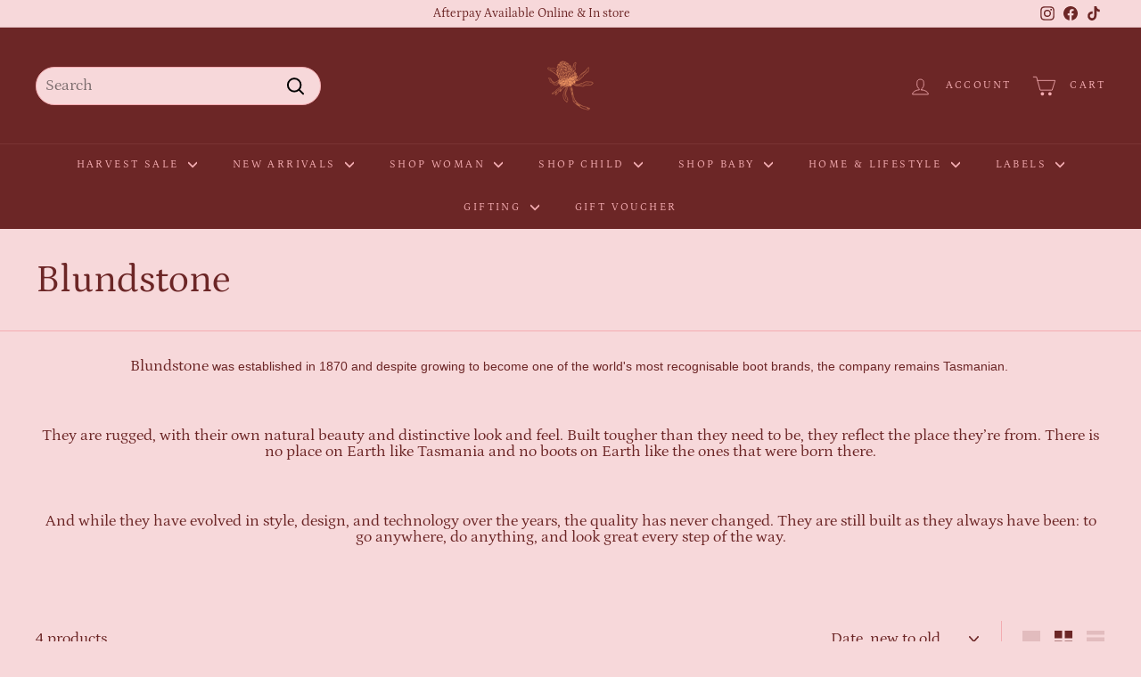

--- FILE ---
content_type: text/css
request_url: https://banksiaboutique.com.au/cdn/shop/t/7/assets/variable-products-load.css?v=45527005732463830441741394527
body_size: -493
content:
#CollectionProductGrid .grid>div{display:none!important}#CollectionProductGrid .grid .variable-loader{display:block!important}#CollectionProductGrid .grid>main{display:none!important}.variable-loader{width:6em;height:6em;margin:55px auto;position:relative;top:-.1em;left:-.1em}.variable-loader:after{content:" ";display:block;width:6em;height:6em;margin:1px;border-radius:50%;border:5px solid #6c2626;border-color:#6c2626 transparent #6c2626 transparent;animation:load-animation 1.2s linear infinite}@keyframes load-animation{0%{transform:rotate(0)}to{transform:rotate(360deg)}}
/*# sourceMappingURL=/cdn/shop/t/7/assets/variable-products-load.css.map?v=45527005732463830441741394527 */
